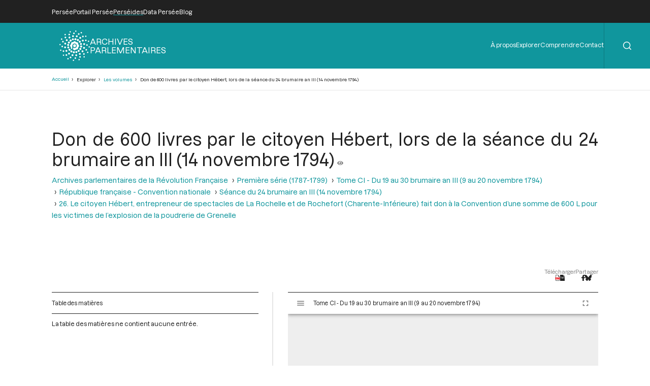

--- FILE ---
content_type: text/html; charset=UTF-8
request_url: https://archives-parlementaires.persee.fr/prt/923be44d-7724-40c0-a94b-db780c49ba00
body_size: 15691
content:
<!DOCTYPE html>
<html lang="fr" dir="ltr">
	<head>
		<meta charset="utf-8" />
<meta name="Generator" content="Drupal 10 (https://www.drupal.org)" />
<meta name="MobileOptimized" content="width" />
<meta name="HandheldFriendly" content="true" />
<meta name="viewport" content="width=device-width, initial-scale=1.0" />
<script type="application/ld+json">{
    "@context": "https:\/\/schema.org",
    "@type": "Article",
    "pageEnd": "203",
    "pageStart": "203",
    "author": [],
    "editor": [],
    "hasPart": [],
    "inLanguage": "Français",
    "isPartOf": {
        "@type": "Article",
        "url": "\/prt\/9e0dd06a-f2ff-41d7-a2ff-0f54b70e8e9e",
        "name": "26. Le citoyen Hébert, entrepreneur de spectacles de La Rochelle et de Rochefort (Charente-Inférieure) fait don à la Convention d’une somme de 600 L pour les victimes de l’explosion de la poudrerie de Grenelle"
    },
    "text": "SÉANCE DU 24 BRUMAIRE AN III (14 NOVEMBRE 1794) - N08 26-27 203 et d’anéantir nos plus cruels ennemis sur mer comme nous le faisons sur terre. Nous devons vous dire aussi que nous avons célébré aujourd’huy avec pompe les nombreuses victoires de la republique et l’évacuation entière de notre territoire par nos ennemis, une musique guerrière, des cantiques républicains, des cris de vive la république, vive la Convention nationale se sont fait entendre jusqu’aux nues. La fette a été terminée par des feux de joie et par des illuminations generales. Vive la republique une et indivisible! Vive la Convention nationale! Vivent les sociétés populaires ! et gloire a nos armées! Roubaud, agent national, Sénés, secrétaire général ainsi que les signatures de trois officiers municipaux et de trois notables et deux croix de personnes ne sachant signer. 26 Le citoyen Hébert, entrepreneur des spectacles de La Rochelle et de Rochefort [Charente-Inférieure], écrit à la Convention qu’il fait don d’une somme de 600 L pour les victimes de l’explosion de la poudrerie de Grenelle. La Convention en accepte le don, et en ordonne la mention honorable et l’insertion au bulletin (65). [Le citoyen Hébert au président de la Convention nationale, Rochefort le 4 brumaire an III\\ (66) Vivre libre ou mourir Citoyen président Les artistes des institutions dramatiques doivent trop à la révolution pour ne pas chercher à mériter ses bienfaits : entrepreneur des spectacles de la Rochelle et de Rocheffort, j’ai donné plusieurs représentations pour le soulagement des pauvres. J’y joins une somme de six cents livres pour les malheureuses victimes de la plaine de Grenelle. Propager l’esprit républicain par le choix des ouvrages patriotiques, partager avec les malheureux les faibles bénéfices de mon entreprise, prêcher les moeurs, suivre les loix, respecter la Convention, voila ma profession de foi. Salut et fraternité. Hébert. (65) P.-V., XLIX, 150. Bull., 25 brum. (suppl.). (66) C 323, 1380, p. 3. Mention marginale de la réception du don, signé Ducroisi. 27 Les administrateurs du district du Rocher-de-la-Liberté [ci-devant Saint-Lô], département de la Manche, adressent à la Convention cinq croix dites de Saint-Louis, avec les brevets remis par la municipalité de Torigni et l’invitent à maintenir le gouvernement révolutionnaire dans la pureté et la rigueur que réclament la justice et l’humanité. Mention honorable, insertion au bulletin (67). [Les administrateurs du district de Rocher-de-la-Liberté à la Convention nationale, le 1er brumaire an III] (68) Liberté, Égalité, Fraternité, Vertu. Citoyens Représentans Nous nous empressons de vous adresser cinq croix dites de St-Louis, avec les ci devant brevets qui viennent de nous être transmis par la municipalité de Torigni où les citoyens Gohier, Jumilly, Le Chartier, Le Chartier-Varignère, Regnaute, Laubric les avaient déposés. Ces futiles hochets de l’esclavage n’étaient pas fait pour des hommes libres, aussi nos bonnes loix en ont-elles fait justice. Continuez, Représentans fidèles et vertueux du peuple républicain, à consolider le salut de la patrie, par la morale et la sagesse de vos principes si énergiquement développés dans votre sublime adresse au peuple français. Partout elle a été reçüe avec satisfaction et réconnaissance; chacun exprime son attachement inviolable a la Convention et jure de lui rester fidèle. Tous ont applaudi à la chute de l’oppresseur de la fiance et de ses complices, tous demandent que vous restiez à votre poste jusqu’à la paix, que le gouvernement révolutionnaire soit maintenu dans la pureté de sa rigueur que réclame la justice en révérant la Sainte Humanité. Tous désirent l’instruction publique pour écarter et déraciner les préjugés de l’enfance et former l’homme à la sagesse et au bonheur. Enfin tous deffendront la République et ses fondateurs avec le même courage et la même intrépidité, qu’ils ont opposé aux brigands de la Vendée. Périssent les tyrans, vive la Convention. Heudeline, président, Denier, agent national, Ginfrey, secrétaire et 6 autres signatures. (67) P.-V., XLIX, 150. Bull., 25 brum. (suppl.). (68) C 324, pl. 1397, p. 9. ",
    "name": "Don de 600 livres par le citoyen Hébert, lors de la séance du 24 brumaire an III (14 novembre 1794)",
    "thumbnailUrl": "https:\/\/iiif.persee.fr\/b0e2cf11-597c-427d-8ac7-68bcc0acf13b\/43bb9908-3bfa-462d-82ac-566db6d6d911\/res\/thumbnail",
    "@id": "923be44d-7724-40c0-a94b-db780c49ba00"
}</script>
<script type="application/ld+json">{
    "@context": "https:\/\/schema.org",
    "@type": "PublicationIssue",
    "issueNumber": "101",
    "pageEnd": "0",
    "pageStart": "0",
    "author": [],
    "editor": [
        {
            "@type": "Person",
            "url": "\/prs\/de5d8975-f02c-4743-b44b-8af0208c779b",
            "name": "Françoise Brunel"
        },
        {
            "@type": "Person",
            "url": "\/prs\/10476534-91b5-4981-a9d2-7796550d15c0",
            "name": "Marie-Claude Baron"
        },
        {
            "@type": "Person",
            "url": "\/prs\/86c1603e-e64c-4fc9-820b-277265690cad",
            "name": "Corinne Gomez-Le Chevanton"
        }
    ],
    "hasPart": [
        {
            "@type": "Article",
            "url": "\/prt\/a2991193-9c37-4140-a721-bb1442e561cd",
            "name": "République française - Convention nationale"
        },
        {
            "@type": "Article",
            "url": "\/prt\/21b674e3-6406-4e09-a3c0-2d36a7e2ded1",
            "name": "Table chronologique du tome CI"
        },
        {
            "@type": "Article",
            "url": "\/prt\/bc1cd7ae-7589-49dc-8379-0d343e040c52",
            "name": "Index général du tome CI"
        }
    ],
    "inLanguage": "Français",
    "isPartOf": {
        "@type": "Collection",
        "url": "\/grp\/e2cade56-f64f-4f10-973d-3152b1a299b0",
        "name": "Première série (1787-1799) "
    },
    "name": "Tome CI - Du 19 au 30 brumaire an III (9 au 20 novembre 1794)",
    "thumbnailUrl": "https:\/\/iiif.persee.fr\/b0e2cf11-597c-427d-8ac7-68bcc0acf13b\/7a60e578-a7e3-4983-8eb9-8000d58324d3\/res\/thumbnail",
    "@id": "f4a8b315-184e-40dc-805a-5e47382c3741"
}</script>
<script type="application/ld+json">{
    "@context": "https:\/\/schema.org",
    "@type": "Collection",
    "author": [],
    "editor": [],
    "hasPart": [
        {
            "@type": "PublicationVolume",
            "url": "\/doc\/f05b6cb0-2663-4460-b657-fe6f5ea3c7dc",
            "name": "Tome XXVI - Du 12 mai au 5 juin 1791."
        },
        {
            "@type": "PublicationVolume",
            "url": "\/doc\/1b623e4b-839e-4959-8835-ea232fea178e",
            "name": "Tome XXVII - Du 6 juin au 5 juillet 1791"
        },
        {
            "@type": "PublicationVolume",
            "url": "\/doc\/8cad94a3-a91a-4f09-92cb-65e46c422660",
            "name": "Tome XCIX - Du 18 vendémiaire au 2 brumaire an III (9 au 23 octobre 1794)"
        },
        {
            "@type": "PublicationVolume",
            "url": "\/doc\/b406191f-53a6-48d6-88ff-682155a31afc",
            "name": "Tome XXIV - Du 10 mars 1791 au 12 avril 1791"
        },
        {
            "@type": "PublicationVolume",
            "url": "\/doc\/40b6c3bf-44db-4c4f-8c06-7c9791982fd2",
            "name": "Tome XCVIII - Du 3 vendémiaire au 17 vendémiaire an III (24 septembre au 8 octobre 1794)"
        },
        {
            "@type": "PublicationVolume",
            "url": "\/doc\/cad57d79-1084-4575-9363-f56f02114a3a",
            "name": "Tome XXV - Du 13 avril 1791 au 11 mai 1791"
        },
        {
            "@type": "PublicationVolume",
            "url": "\/doc\/feb50e85-5e96-4d09-b8a1-9054dc1ec179",
            "name": "Table alphabétique et analytique des séances de la Convention Nationale du 11 août 1793 au 4 janvier 1794."
        },
        {
            "@type": "PublicationVolume",
            "url": "\/doc\/8201d0c4-746b-4fd0-b06a-8fb87efbfa15",
            "name": "Tome XXII - Du 3 janvier au 5 février 1791"
        },
        {
            "@type": "PublicationVolume",
            "url": "\/doc\/d26a8915-1b6f-4fbd-83a3-e78a7d8f2eae",
            "name": "Tome XXIII - Du 6 février 1791 au 9 mars 1791"
        },
        {
            "@type": "PublicationVolume",
            "url": "\/doc\/cce674c9-6436-407d-ac12-41b7d6ed9f98",
            "name": "Tome XX - Du 23 octobre au 26 novembre 1790"
        },
        {
            "@type": "PublicationVolume",
            "url": "\/doc\/85473df1-325b-442d-8f3a-74bcf9832102",
            "name": "Tome XXI - Du 26 novembre 1790 au 2 janvier 1791"
        },
        {
            "@type": "PublicationVolume",
            "url": "\/doc\/f37622ff-0040-4f5a-a29a-a42f1e69a85b",
            "name": "Tome XCIII - Du 21 messidor au 12 thermidor an II (9 juillet au 30 juillet 1794)"
        },
        {
            "@type": "PublicationVolume",
            "url": "\/doc\/5bc4e6d3-b2b1-4a9a-b7b2-69541a88cc21",
            "name": "Tome XCII - Du 1er messidor au 20 messidor An II (19 juin au 8 juillet 1794)"
        },
        {
            "@type": "PublicationVolume",
            "url": "\/doc\/f0a82fc6-3166-4bf6-85a7-810dc87a17bc",
            "name": "Tome XCI - Du 7 prairial au 30 prairial an II (26 mai au 18 juin 1794)"
        },
        {
            "@type": "PublicationVolume",
            "url": "\/doc\/8a9e7f27-a845-46d0-a283-d31af6277e3d",
            "name": "Tome XC - Du 14 floréal au 6 prairial An II (3 mai au 25 mai 1794)"
        },
        {
            "@type": "PublicationVolume",
            "url": "\/doc\/f1d1ce3a-9b4b-48f5-900e-f551dd5f44f8",
            "name": "Tome XCVII - Du 23 fructidor an II au 2 vendémiaire an III (9 au 23 septembre 1794)"
        },
        {
            "@type": "PublicationVolume",
            "url": "\/doc\/c7f10ebf-f109-4b33-8947-59d2a84e7844",
            "name": "Tome XCVI - Du 10 fructidor au 22 fructidor an II (27 août au 8 septembre 1794)"
        },
        {
            "@type": "PublicationVolume",
            "url": "\/doc\/0bd96bb8-2c0f-4b53-8e39-6b136c0e6ec8",
            "name": "Tome XCV - Du 26 thermidor au 9 fructidor an II (13 au 26 août 1794)"
        },
        {
            "@type": "PublicationVolume",
            "url": "\/doc\/514c29e3-8a88-4d8e-93d3-c6225ece9e9a",
            "name": "Tome XXVIII - Du 6 juillet au 28 juillet 1791."
        },
        {
            "@type": "PublicationVolume",
            "url": "\/doc\/85d39319-c2db-4a3d-8ce3-4251dac0dc9e",
            "name": "Tome XCIV - Du 13 thermidor au 25 thermidor an II (31 juillet au 12 août 1794)"
        },
        {
            "@type": "PublicationVolume",
            "url": "\/doc\/e7f877d3-32ae-43c2-bd18-1981fce886ef",
            "name": "Tome XXIX - Du 29 juillet au 27 août 1791."
        },
        {
            "@type": "PublicationVolume",
            "url": "\/doc\/eba55ff1-eb11-4545-8d43-d017906149b5",
            "name": "Tome LXXXVIII - Du 13 au 28 germinal an II (2 au 17 avril 1794)"
        },
        {
            "@type": "PublicationVolume",
            "url": "\/doc\/b86594db-850a-4ada-9d90-7f44f03a4a55",
            "name": "Tome XIII - Du 14 avril au 21 avril 1790."
        },
        {
            "@type": "PublicationVolume",
            "url": "\/doc\/bd24a548-148d-493f-a4ed-4de8fe6fcbc8",
            "name": "Tome LXXXIX - Du 29 germinal au 13 floréal an II (18 avril au 2 mai 1794)"
        },
        {
            "@type": "PublicationVolume",
            "url": "\/doc\/0753e581-1902-46c5-b67d-5a55e95ac0e1",
            "name": "Tome XII - Du 2 mars au 14 avril 1790"
        },
        {
            "@type": "PublicationVolume",
            "url": "\/doc\/a8ac16ec-91fc-4bcc-9f1e-be6b942b8399",
            "name": "Tome XI - Du 24 décembre 1789 au 1er mars 1790"
        },
        {
            "@type": "PublicationVolume",
            "url": "\/doc\/ced82648-f05a-4eb5-a87b-521e6028d1be",
            "name": "Tome X - Du 12 novembre au 24 décembre 1789"
        },
        {
            "@type": "PublicationVolume",
            "url": "\/doc\/9bc3d419-2607-4ec0-9fb6-c238b3be1592",
            "name": "Tome XVII - Du 9 juillet au 12 aout 1790"
        },
        {
            "@type": "PublicationVolume",
            "url": "\/doc\/8fdccad6-60d4-436a-a328-f8f821d22158",
            "name": "Tome XVI - Du 31 mai au 8 juillet 1790"
        },
        {
            "@type": "PublicationVolume",
            "url": "\/doc\/e53dec50-beca-46b9-9ddb-8f34eb1eccf8",
            "name": "Tome XV - Du 21 avril au 30 mai 1790"
        },
        {
            "@type": "PublicationVolume",
            "url": "\/doc\/36be04f9-5b6a-4339-908d-0b53ee3299db",
            "name": "Tome XIV - Du 21 avril 1790"
        },
        {
            "@type": "PublicationVolume",
            "url": "\/doc\/f4a8b315-184e-40dc-805a-5e47382c3741",
            "name": "Tome CI - Du 19 au 30 brumaire an III (9 au 20 novembre 1794)"
        },
        {
            "@type": "PublicationVolume",
            "url": "\/doc\/deff766b-e2ec-423b-8e2d-12e38e836027",
            "name": "Tome LXXX - Du 4 Frimaire au 15 Frimaire an II (24 novembre au 5 Décembre 1793)"
        },
        {
            "@type": "PublicationVolume",
            "url": "\/doc\/6c51b772-c6ec-4aee-bb9f-288c31540ffa",
            "name": "Tome C - Du 3 au 18 brumaire an III (24 octobre au 8 novembre 1794)"
        },
        {
            "@type": "PublicationVolume",
            "url": "\/doc\/bcfb5053-c42f-4c52-a338-f3503bf7385b",
            "name": "Tome LXXXI - Du 16 frimaire au 29 frimaire an II (6 décembre au 19 décembre 1793)"
        },
        {
            "@type": "PublicationVolume",
            "url": "\/doc\/fdf849fc-c614-4e7a-b977-c97697ce511c",
            "name": "Tome LXXXII - Du 30 frimaire au 15 nivôse an II (20 Décembre 1793 au 4 Janvier 1794)"
        },
        {
            "@type": "PublicationVolume",
            "url": "\/doc\/6f80b006-e203-473b-917b-25c2aaba59d9",
            "name": "Tome XIX - Du 16 septembre au 23 octobre 1790"
        },
        {
            "@type": "PublicationVolume",
            "url": "\/doc\/353598bc-e07b-4fbc-96b9-d188fc31c6c3",
            "name": "Tome CII - Du 1er au 12 frimaire an III (21 novembre au 2 décembre 1794)"
        },
        {
            "@type": "PublicationVolume",
            "url": "\/doc\/d3944ed5-671e-4a4c-b964-3404a6ab9de2",
            "name": "Tome LXXXIII - Du 16 nivôse au 8 pluviôse An II (5 au 27 janvier 1794)"
        },
        {
            "@type": "PublicationVolume",
            "url": "\/doc\/363ffcd1-dbc6-437f-bef2-3634f6dc706f",
            "name": "Tome XVIII - Du 12 aout au 15 septembre 1790"
        },
        {
            "@type": "PublicationVolume",
            "url": "\/doc\/ae487d6c-9b4a-4d68-9f3e-4640bd6f9234",
            "name": "Tome LXXXIV - Du 9 au 25 pluviôse An II (28 janvier au 13 février 1794)"
        },
        {
            "@type": "PublicationVolume",
            "url": "\/doc\/ba94b825-e3c0-4e21-8f82-33d949d61fc7",
            "name": "Tome LXXXV - Du 26 pluviôse au 12 ventôse an II (14 février au 2 mars 1794)"
        },
        {
            "@type": "PublicationVolume",
            "url": "\/doc\/6ea7523a-8d12-44a5-aa88-a1929d996cfc",
            "name": "Tome LXXXVI - Du 13 au 30 ventôse an II (3 au 20 mars 1794)"
        },
        {
            "@type": "PublicationVolume",
            "url": "\/doc\/31eb2316-21c4-4506-b3cf-4eba41baccfe",
            "name": "Tome LXXXVII - Du 1er au 12 germinal An II (21 mars au 1er avril 1794)"
        },
        {
            "@type": "PublicationVolume",
            "url": "\/doc\/376a5dee-9c6e-4578-b13d-7f33e6745cfc",
            "name": "Tome LXXV - Du 23 septembre 1793 au 3 octobre 1793"
        },
        {
            "@type": "PublicationVolume",
            "url": "\/doc\/078210dd-8955-4455-8423-d4fef445d0c3",
            "name": "Tome LXXVII - Du 28e jour du Premier Mois de l’An II au 7 Brumaire an II (19 au 28 Octobre 1793)"
        },
        {
            "@type": "PublicationVolume",
            "url": "\/doc\/757195c2-6c2b-49ae-a404-563a8313b082",
            "name": "Tome LXXVI - Du 4 octobre 1793 au 27e jour du Premier Mois de l\u0027An II (Vendredi 18 Octobre 1793)"
        },
        {
            "@type": "PublicationVolume",
            "url": "\/doc\/66d69299-8154-4ed0-bef7-5dc99854fb30",
            "name": "Tome LXXIX - Du 21 brumaire au 3 frimaire an II (11 au 23 novembre 1793)"
        },
        {
            "@type": "PublicationVolume",
            "url": "\/doc\/3fc29820-5a05-4ed7-909d-2dac5471694a",
            "name": "Tome LXXVIII - Du 8 au 20 brumaire an II (29 octobre au 10 novembre 1793)"
        },
        {
            "@type": "PublicationVolume",
            "url": "\/doc\/2c452421-3302-4236-86a5-32f84f9bef95",
            "name": "Tome I - Etats généraux ; Cahiers des sénéchaussées et bailliages"
        },
        {
            "@type": "PublicationVolume",
            "url": "\/doc\/bc09342d-e905-4035-b5b2-2ffae5f5a596",
            "name": "Tome II - Etats généraux ; Cahiers des sénéchaussées et bailliages"
        },
        {
            "@type": "PublicationVolume",
            "url": "\/doc\/19195f79-b78b-4186-8116-9710dcc185b1",
            "name": "Tome III - Etats généraux ; Cahiers des sénéchaussées et bailliages"
        },
        {
            "@type": "PublicationVolume",
            "url": "\/doc\/b9da1f60-991b-4f4c-8fd7-726f7680ce50",
            "name": "Tome IV - Etats généraux ; Cahiers des sénéchaussées et bailliages"
        },
        {
            "@type": "PublicationVolume",
            "url": "\/doc\/846315dd-357a-4817-ab72-4c057355ef69",
            "name": "Tome V - Etats généraux ; Cahiers des sénéchaussées et bailliages"
        },
        {
            "@type": "PublicationVolume",
            "url": "\/doc\/d4c291b0-e5ec-4cd3-a804-8cc7e6c43fb3",
            "name": "Tome VI - Etats généraux ; Cahiers des sénéchaussées et bailliages"
        },
        {
            "@type": "PublicationVolume",
            "url": "\/doc\/8c1cb732-4012-43ab-9571-e4536421820b",
            "name": "Tome VII - Table des cahiers des Etats généraux"
        },
        {
            "@type": "PublicationVolume",
            "url": "\/doc\/43a97ddd-0162-4999-8265-467fea165028",
            "name": "Tome XXXI - Du 17 au 30 septembre 1791"
        },
        {
            "@type": "PublicationVolume",
            "url": "\/doc\/743e3cc4-2a21-4625-b494-c4324f932ff0",
            "name": "Tome VIII - Du 5 mai 1789 au 15 septembre 1789"
        },
        {
            "@type": "PublicationVolume",
            "url": "\/doc\/bf76fbe8-ebcd-4bae-8d18-45de44074cc4",
            "name": "Tome XXX - Du 28 août au 17 septembre 1791"
        },
        {
            "@type": "PublicationVolume",
            "url": "\/doc\/3a964d0c-92c0-4773-a1e2-4d8599718b9c",
            "name": "Tome IX - Du 16 septembre au 11 novembre 1789"
        },
        {
            "@type": "PublicationVolume",
            "url": "\/doc\/55805446-1ddd-4058-8ffb-6749ba010781",
            "name": "Tome XXXIII - Tables générales alphabétiques de l\u0027Assemblée nationale constituante"
        },
        {
            "@type": "PublicationVolume",
            "url": "\/doc\/40443075-aebf-4fa3-ac73-170467751a66",
            "name": "Tome XXXII - 30 septembre 1791"
        }
    ],
    "inLanguage": "Français",
    "isPartOf": {
        "@type": "Collection",
        "url": "\/grp\/b27872bc-3795-4426-ad25-aa9189fbd773",
        "name": "Archives parlementaires de la Révolution Française"
    },
    "name": "Première série (1787-1799) ",
    "thumbnailUrl": "https:\/\/iiif.persee.fr\/b0e2cf11-597c-427d-8ac7-68bcc0acf13b\/e7e8ef16-facd-4e8f-b078-e07e4a08dce2\/res\/thumbnail",
    "@id": "e2cade56-f64f-4f10-973d-3152b1a299b0"
}</script>
<script type="application/ld+json">{
    "@context": "https:\/\/schema.org",
    "@type": "Collection",
    "author": [],
    "editor": [],
    "hasPart": [
        {
            "@type": "Collection",
            "url": "\/grp\/e2cade56-f64f-4f10-973d-3152b1a299b0",
            "name": "Première série (1787-1799) "
        }
    ],
    "inLanguage": "Français",
    "name": "Archives parlementaires de la Révolution Française",
    "thumbnailUrl": "https:\/\/iiif.persee.fr",
    "@id": "b27872bc-3795-4426-ad25-aa9189fbd773"
}</script>
<link rel="alternate" hreflang="fr" href="https://archives-parlementaires.persee.fr/prt/923be44d-7724-40c0-a94b-db780c49ba00" />
<link rel="canonical" href="https://archives-parlementaires.persee.fr/prt/923be44d-7724-40c0-a94b-db780c49ba00" />
<link rel="shortlink" href="https://archives-parlementaires.persee.fr/node/58065" />

		<link rel="stylesheet" media="all" href="/sites/default/files/css/css_awBXS2d9MDbaVkL6qTmj8CYpxGkSVwYokAi437SS9h8.css?delta=0&amp;language=fr&amp;theme=perseide_light&amp;include=eJwrSC0qTs1MSY3PyUzPKNFPz8lPSszRLS6pzMnMS9cpriwuSc3VT0osTtUpy0wtL9YHk3q5-SmlOakA1QgXpg" />
<link rel="stylesheet" media="all" href="/sites/default/files/css/css_mEaQZzTLrmgJmT8L7hKCJYYB4tyjcBLmSKXZJzZEdn8.css?delta=1&amp;language=fr&amp;theme=perseide_light&amp;include=eJwrSC0qTs1MSY3PyUzPKNFPz8lPSszRLS6pzMnMS9cpriwuSc3VT0osTtUpy0wtL9YHk3q5-SmlOakA1QgXpg" />

		<script src="/core/assets/vendor/jquery/jquery.min.js?v=3.7.1"></script>
<script src="/themes/custom/perseide_light/assets/js/lightbox-2.11.3.min.js?v=1"></script>
<script src="/themes/custom/perseide_light/assets/js/mirador-3.4.3.min.js?v=1"></script>
<script src="/themes/custom/perseide_light/js/perseide_light.js?v=1"></script>
<script src="/themes/custom/perseide_light/js/perseide_light_specific.js?v=1"></script>

		<meta name="theme-color" content="hsl(183, 81%, 34%)">
					<script>
				var _paq = window._paq = window._paq || [];
				/* tracker methods like "setCustomDimension" should be called before "trackPageView" */
				_paq.push(['trackPageView']);
				_paq.push(['enableLinkTracking']);
				(function() {
					var u="//archives-parlementaires.persee.fr/sites/default/matomo/";
					_paq.push(['setTrackerUrl', u+'matomo.php']);
					_paq.push(['setSiteId', "9"]);
					var d=document, g=d.createElement('script'), s=d.getElementsByTagName('script')[0];
					g.async=true; g.src=u+'matomo.js'; s.parentNode.insertBefore(g,s);
				})();
			</script>
				<style>
			:root {
				--perseide-main-color: hsl(183, 81%, 34%);
				--perseide-light-color: hsl(183, 40%, 93%);
				--perseide-text-color: hsl(0,0%,100%);
				--perseide-mirador-hovered-color: hsl(183, 81%, 34%, 20%);
				--perseide-mirador-selected-color: hsl(183, 81%, 34%, 50%);
				--perseide-mirador-search-default-color: hsl(183,81%, 55% ,50%);
				--perseide-mirador-search-selected-color: hsl(183,81%, 25% ,50%);
			}
		</style>
		<link rel="icon" href="/themes/custom/perseide_light/favicon.svg">
		<title>Don de 600 livres par le citoyen Hébert, lors de la séance du 24 brumaire an III (14 novembre 1794) | ARCPA</title>
	</head>
	<body>
		<div hidden>
			<svg id="icon-angle-down" viewBox="0.87 151.95 446.15 242.3" xmlns="http://www.w3.org/2000/svg">
				<path fill="currentcolor" d="M443.5 162.6l-7.1-7.1c-4.7-4.7-12.3-4.7-17 0L224 351 28.5 155.5c-4.7-4.7-12.3-4.7-17 0l-7.1 7.1c-4.7 4.7-4.7 12.3 0 17l211 211.1c4.7 4.7 12.3 4.7 17 0l211-211.1c4.8-4.7 4.8-12.3.1-17z"/>
			</svg>
			<svg id="icon-angle-right" viewBox="0.87 151.95 446.15 242.3" xmlns="http://www.w3.org/2000/svg" transform="rotate(-90)">
				<use href="#icon-angle-down"/>
			</svg>
			<svg id="icon-arrow-down" viewBox="2.55 32 442.9 448.03" xmlns="http://www.w3.org/2000/svg">
				<path fill="currentcolor" d="M441.9 250.1l-19.8-19.8c-4.7-4.7-12.3-4.7-17 0L250 385.4V44c0-6.6-5.4-12-12-12h-28c-6.6 0-12 5.4-12 12v341.4L42.9 230.3c-4.7-4.7-12.3-4.7-17 0L6.1 250.1c-4.7 4.7-4.7 12.3 0 17l209.4 209.4c4.7 4.7 12.3 4.7 17 0l209.4-209.4c4.7-4.7 4.7-12.3 0-17z"/>
			</svg>
			<svg id="icon-arrow-right" viewBox="2.55 32 442.9 448.03" xmlns="http://www.w3.org/2000/svg" transform="rotate(-90)">
				<use href="#icon-arrow-down"/>
			</svg>
			<svg id="icon-eye" viewBox="0 64 576 384" xmlns="http://www.w3.org/2000/svg">
				<path fill="currentcolor" d="M572.52 241.4C518.29 135.59 410.93 64 288 64S57.68 135.64 3.48 241.41a32.35 32.35 0 0 0 0 29.19C57.71 376.41 165.07 448 288 448s230.32-71.64 284.52-177.41a32.35 32.35 0 0 0 0-29.19zM288 400a144 144 0 1 1 144-144 143.93 143.93 0 0 1-144 144zm0-240a95.31 95.31 0 0 0-25.31 3.79 47.85 47.85 0 0 1-66.9 66.9A95.78 95.78 0 1 0 288 160z"/>
			</svg>
			<svg id="icon-filter" viewBox="0 0 512.02 512.02" xmlns="http://www.w3.org/2000/svg">
				<path fill="currentcolor" d="M487.976 0H24.028C2.71 0-8.047 25.866 7.058 40.971L192 225.941V432c0 7.831 3.821 15.17 10.237 19.662l80 55.98C298.02 518.69 320 507.493 320 487.98V225.941l184.947-184.97C520.021 25.896 509.338 0 487.976 0z"/>
			</svg>
			<svg id="icon-first" viewbox="-0.2 -0.03 500.38 470.05" xmlns="http://www.w3.org/2000/svg">
				<path fill="currentcolor" d="M305.45,429.55l17.67-17.67a10.71,10.71,0,0,0,0-15.16L184.61,258.21H489.46a10.71,10.71,0,0,0,10.72-10.71v-25a10.71,10.71,0,0,0-10.72-10.71H184.61L323.12,73.28a10.71,10.71,0,0,0,0-15.16L305.45,40.45a10.71,10.71,0,0,0-15.16,0l-187,187a10.71,10.71,0,0,0,0,15.16l187,187A10.71,10.71,0,0,0,305.45,429.55Z"/>
				<path fill="currentcolor" d="M-.18,10.71V459.29A10.72,10.72,0,0,0,10.54,470h25a10.72,10.72,0,0,0,10.71-10.71V10.71A10.72,10.72,0,0,0,35.54,0h-25A10.72,10.72,0,0,0-.18,10.71Z"/>
			</svg>
			<svg id="icon-last" viewbox="-0.2 -0.03 500.38 470.05" xmlns="http://www.w3.org/2000/svg" transform="rotate(180)">
				<use href="#icon-first"/>
			</svg>
			<svg id="icon-menu" viewBox="0 0 100 100" xmlns="http://www.w3.org/2000/svg">
				<path fill="currentcolor" d="M 0 15 h 100 v 8 h -100 Z"/>
				<path fill="currentcolor" d="M 0 46 h 100 v 8 h -100 Z"/>
				<path fill="currentcolor" d="M 0 75 h 100 v 8 h -100 Z"/>
			</svg>
			<svg id="icon-next" viewbox="-0.2 -0.03 500.38 470.05" xmlns="http://www.w3.org/2000/svg" transform="rotate(180)">
				<use href="#icon-previous"/>
			</svg>
			<svg id="icon-pdf" viewBox="0 0 334.371 380.563" xmlns="http://www.w3.org/2000/svg">
				<polygon fill="#FFFFFF" points="51.791,356.646 51.791,23.99 204.497,23.99 282.646,102.066 282.646,356.646"/>
				<path fill="currentcolor" d="M201.186,31.99l73.46,73.393v243.264H59.791V31.99H201.186 M207.809,15.99H43.791v348.657h246.854V98.75L207.809,15.99 L207.809,15.99z"/>
				<polygon fill="#FFFFFF" points="51.791,356.646 51.791,23.99 204.497,23.99 206.309,25.8 206.309,100.327 280.904,100.327 282.646,102.066 282.646,356.646"/>
				<path fill="currentcolor" d="M198.309,31.99v60.337v16h16h60.337v240.32H59.791V31.99H198.309 M207.809,15.99H43.791v348.657h246.854V98.75 l-6.43-6.424h-69.907V22.484L207.809,15.99L207.809,15.99z"/>
				<polygon fill="#FFFFFF" points="219.643,87.75 219.643,48.667 258.309,86.38 258.309,87.75"/>
				<path fill="currentcolor" d="M227.643,67.646l12.41,12.104h-12.41V67.646 M222.641,40.417h-10.998V95.75h54.666V83.008L222.641,40.417L222.641,40.417z"/>
				<polygon fill="#ED1C24" points="22.544,284.49 22.544,167.682 37.291,152.935 37.291,171.489 297.146,171.489 297.146,152.935 311.893,167.682 311.893,284.49"/>
				<path fill="#ED1C24" d="M303.646,168.627l1.747,1.747V277.99H29.044V170.374l1.747-1.747v9.362h13h246.854h13V168.627 M290.646,137.242v27.747H43.791v-27.747l-27.747,27.747V290.99h302.349V164.989L290.646,137.242L290.646,137.242z"/>
				<rect x="52.096" y="189.324" fill="none" width="232.826" height="87.834"/>
				<text transform="matrix(1 0 0 1 52.0957 271.6621)" fill="#FFFFFF" font-family="'Arial-BoldMT'" font-size="115">PDF</text>
			</svg>
			<svg id="icon-plus" viewBox="0 64 384 384" xmlns="http://www.w3.org/2000/svg">
				<path fill="currentcolor" d="M376 232H216V72c0-4.42-3.58-8-8-8h-32c-4.42 0-8 3.58-8 8v160H8c-4.42 0-8 3.58-8 8v32c0 4.42 3.58 8 8 8h160v160c0 4.42 3.58 8 8 8h32c4.42 0 8-3.58 8-8V280h160c4.42 0 8-3.58 8-8v-32c0-4.42-3.58-8-8-8z"/>
			</svg>
			<svg id="icon-previous" viewbox="-0.2 -0.03 500.38 470.05" xmlns="http://www.w3.org/2000/svg">
				<path fill="currentcolor" d="M305.45,429.55l17.67-17.67a10.71,10.71,0,0,0,0-15.16L184.61,258.21H489.46a10.71,10.71,0,0,0,10.72-10.71v-25a10.71,10.71,0,0,0-10.72-10.71H184.61L323.12,73.28a10.71,10.71,0,0,0,0-15.16L305.45,40.45a10.71,10.71,0,0,0-15.16,0l-187,187a10.71,10.71,0,0,0,0,15.16l187,187A10.71,10.71,0,0,0,305.45,429.55Z"/>
			</svg>
			<svg id="icon-search" viewBox="-0.07 -0.07 22.1 22.1" xmlns="http://www.w3.org/2000/svg">
				<path fill="currentcolor" d="M21.71,20.29l-4.16-4.16a9.91,9.91,0,1,0-1.42,1.42l4.16,4.16a1,1,0,0,0,1.42,0A1,1,0,0,0,21.71,20.29ZM2,9.89a7.89,7.89,0,1,1,13.48,5.56h0v0A7.88,7.88,0,0,1,2,9.89Z"/>
			</svg>
			<svg id="icon-text" viewBox="12.25 0 66.1 90.63" xmlns="http://www.w3.org/2000/svg">
				<path fill="currentcolor" d="M58.596,0H12.255v90.604h66.094v-63.73L54.868,10.66L58.596,0z M35.35,38.153h-6.011v17.835h-4.998V38.153h-5.913v-4.181 H35.35V38.153z M57.132,33.972h16.922v4.181h-6.012v17.835h-4.997V38.153h-5.913V33.972z M55.6,33.972l-6.206,10.747l6.533,11.269 h-5.75l-1.993-3.984c-0.815-1.536-1.339-2.68-1.959-3.951H46.16c-0.458,1.271-1.014,2.416-1.699,3.951l-1.829,3.984h-5.684 l6.369-11.139l-6.141-10.877h5.717l1.928,4.017c0.652,1.34,1.143,2.418,1.665,3.66h0.065c0.522-1.404,0.946-2.385,1.503-3.66 l1.861-4.017H55.6z"/>
				<polygon fill="currentcolor" points="63.235,0.097 60.216,8.734 78.348,21.254"/>
			</svg>
			<svg id="icon-times" viewBox="0 0 100 100" xmlns="http://www.w3.org/2000/svg">
				<path fill="currentcolor" d="M 0 8 L 8 0 L 100 92 L 92 100 Z"/>
				<path fill="currentcolor" d="M 92 0 L 100 8 L 8 100 L 0 92 Z"/>
			</svg>
			<svg id="logo-bluesky" viewBox="0 1.33 24 21.37" xmlns="http://www.w3.org/2000/svg">
				<path fill="currentColor" d="M12 10.8c-1.087-2.114-4.046-6.053-6.798-7.995C2.566.944 1.561 1.266.902 1.565C.139 1.908 0 3.08 0 3.768c0 .69.378 5.65.624 6.479c.815 2.736 3.713 3.66 6.383 3.364c.136-.02.275-.039.415-.056c-.138.022-.276.04-.415.056c-3.912.58-7.387 2.005-2.83 7.078c5.013 5.19 6.87-1.113 7.823-4.308c.953 3.195 2.05 9.271 7.733 4.308c4.267-4.308 1.172-6.498-2.74-7.078a8.741 8.741 0 0 1-.415-.056c.14.017.279.036.415.056c2.67.297 5.568-.628 6.383-3.364c.246-.828.624-5.79.624-6.478c0-.69-.139-1.861-.902-2.206c-.659-.298-1.664-.62-4.3 1.24C16.046 4.748 13.087 8.687 12 10.8"/>
			</svg>
			<svg id="logo-facebook" viewBox="22.87 0 274.27 512" xmlns="http://www.w3.org/2000/svg">
				<path fill="currentcolor" d="M279.14 288l14.22-92.66h-88.91v-60.13c0-25.35 12.42-50.06 52.24-50.06h40.42V6.26S260.43 0 225.36 0c-73.22 0-121.08 44.38-121.08 124.72v70.62H22.89V288h81.39v224h100.17V288z"/>
			</svg>
			<svg id="logo-perseide" viewBox="0.12 -0.03 79.92 80.05" xmlns="http://www.w3.org/2000/svg">
				<path fill="currentcolor" d="M29.9,3a1.71,1.71,0,0,1-3.27,1,1.76,1.76,0,0,1,1.13-2.13A1.66,1.66,0,0,1,29.9,3Zm-2,7.11A2.07,2.07,0,1,1,25.35,8.7,2.09,2.09,0,0,1,27.91,10.12Zm.85,7.68a2.38,2.38,0,1,1-3-1.56A2.29,2.29,0,0,1,28.76,17.8Zm3.41,7.83a2.74,2.74,0,1,1-3.41-1.85A2.91,2.91,0,0,1,32.17,25.63ZM29.9,3a1.71,1.71,0,0,1-3.27,1,1.76,1.76,0,0,1,1.13-2.13A1.66,1.66,0,0,1,29.9,3Zm-2,7.11A2.07,2.07,0,1,1,25.35,8.7,2.09,2.09,0,0,1,27.91,10.12Zm.85,7.68a2.38,2.38,0,1,1-3-1.56A2.29,2.29,0,0,1,28.76,17.8Zm-22,3.28A1.78,1.78,0,0,1,5,24.21a1.82,1.82,0,0,1-.71-2.42A1.7,1.7,0,0,1,6.71,21.08Zm3.55,6.4a2.1,2.1,0,1,1-2.84.85A2.11,2.11,0,0,1,10.26,27.48Zm6.12,4.84a2.42,2.42,0,1,1-2.28,4.27,2.52,2.52,0,0,1-1-3.28A2.3,2.3,0,0,1,16.38,32.32Zm7.83,3.27a2.64,2.64,0,0,1-2.42,4.69,2.76,2.76,0,0,1-1.14-3.55A2.64,2.64,0,0,1,24.21,35.59ZM3,50.24a1.77,1.77,0,0,1,2.13,1.14A1.78,1.78,0,0,1,4,53.52a1.77,1.77,0,0,1-2.13-1.14A1.56,1.56,0,0,1,3,50.24Zm7.11,2A2.07,2.07,0,1,1,8.7,54.8,2,2,0,0,1,10.12,52.24Zm7.68-1a2.38,2.38,0,1,1-1.56,3A2.34,2.34,0,0,1,17.8,51.24Zm8-3.13a2.61,2.61,0,1,1-1.71,3.27A2.46,2.46,0,0,1,25.77,48.11ZM21.08,73.44a1.78,1.78,0,0,1,3.13,1.7,1.83,1.83,0,0,1-2.42.72A1.73,1.73,0,0,1,21.08,73.44Zm6.4-3.7a2.1,2.1,0,1,1,.85,2.84A2.11,2.11,0,0,1,27.48,69.74Zm4.84-6.12a2.42,2.42,0,1,1,1,3.27A2.27,2.27,0,0,1,32.32,63.62Zm3.27-7.68a2.64,2.64,0,1,1,1.14,3.55A2.63,2.63,0,0,1,35.59,55.94ZM50.24,77a1.71,1.71,0,0,1,3.28-1,1.71,1.71,0,0,1-1.14,2.13A1.49,1.49,0,0,1,50.24,77Zm2-7a2.07,2.07,0,1,1,2.56,1.42A2.14,2.14,0,0,1,52.24,70Zm-1-7.82a2.46,2.46,0,0,1,4.7-1.43,2.3,2.3,0,0,1-1.57,3A2.44,2.44,0,0,1,51.24,62.2Zm-3.13-7.83a2.61,2.61,0,1,1,3.27,1.71A2.56,2.56,0,0,1,48.11,54.37Zm25.33,4.7a1.78,1.78,0,1,1,2.42-.72A1.87,1.87,0,0,1,73.44,59.07Zm-3.7-6.41a2.1,2.1,0,1,1,2.84-.85A2.24,2.24,0,0,1,69.74,52.66Zm-6.12-4.83a2.42,2.42,0,1,1,2.28-4.27,2.42,2.42,0,0,1-2.28,4.27Zm-7.68-3.42a2.64,2.64,0,1,1,3.55-1.14A2.54,2.54,0,0,1,55.94,44.41ZM77,29.9a1.71,1.71,0,1,1-1-3.27,1.7,1.7,0,0,1,2.13,1.13A1.57,1.57,0,0,1,77,29.9Zm-7-2a2.07,2.07,0,1,1,1.43-2.57A2.24,2.24,0,0,1,70,27.91Zm-7.82.85a2.38,2.38,0,1,1,1.56-3A2.28,2.28,0,0,1,62.2,28.76Zm-7.83,3.13a2.61,2.61,0,1,1,1.71-3.27A2.56,2.56,0,0,1,54.37,31.89ZM51.1,38.43a7.65,7.65,0,0,1-1.85-4.69A2.67,2.67,0,0,0,46.69,31a7,7,0,0,1-4.56-2,2.72,2.72,0,0,0-3.84-.14,7.65,7.65,0,0,1-4.69,1.85,2.68,2.68,0,0,0-2.71,2.56,7,7,0,0,1-2,4.56,2.7,2.7,0,0,0-.14,3.84,7.65,7.65,0,0,1,1.85,4.69,2.68,2.68,0,0,0,2.56,2.71,1.3,1.3,0,0,1,.71.14V40.14a6,6,0,1,1,6,6,5.57,5.57,0,0,1-3.7-1.28V50.1a6.21,6.21,0,0,1,1.56,1.14,2.71,2.71,0,0,0,3.85.14,7.7,7.7,0,0,1,4.69-1.85A2.67,2.67,0,0,0,49,47a7,7,0,0,1,2-4.55C52.09,41.14,52.24,39.43,51.1,38.43Zm8-31.72a1.84,1.84,0,0,1-2.42.71,1.78,1.78,0,1,1,2.42-.71Zm-6.41,3.55a2.1,2.1,0,1,1-.85-2.84A2.24,2.24,0,0,1,52.66,10.26Zm-4.83,6.12a2.42,2.42,0,1,1-4.27-2.28,2.46,2.46,0,0,1,3.27-1A2.55,2.55,0,0,1,47.83,16.38Zm-3.42,7.83a2.77,2.77,0,0,1-3.56,1.13,2.58,2.58,0,0,1-1-3.55,2.77,2.77,0,0,1,3.56-1.14A2.59,2.59,0,0,1,44.41,24.21ZM16.52,9.69a1.65,1.65,0,0,1-.28,2.42A1.64,1.64,0,0,1,13.82,12,1.8,1.8,0,0,1,14,9.41,2,2,0,0,1,16.52,9.69ZM17.38,17a2.12,2.12,0,1,1-3.28,2.7A2.12,2.12,0,0,1,17.38,17Zm3.84,6.83a2.42,2.42,0,1,1-3.42-.28A2.45,2.45,0,0,1,21.22,23.78Zm5.83,6.12a2.63,2.63,0,1,1-3.7-.43A2.69,2.69,0,0,1,27.05,29.9ZM1.87,35.3a1.72,1.72,0,0,1-.29,3.42,1.72,1.72,0,0,1,.29-3.42ZM7.7,39.86a2.07,2.07,0,1,1-2.28,1.85A2.07,2.07,0,0,1,7.7,39.86Zm7.54,2A2.44,2.44,0,1,1,12.54,44,2.51,2.51,0,0,1,15.24,41.85Zm8.4.14a2.58,2.58,0,1,1-2.85,2.28A2.68,2.68,0,0,1,23.64,42ZM9.69,63.62A1.72,1.72,0,1,1,9.41,66,1.78,1.78,0,0,1,9.69,63.62Zm7.4-.85a2.12,2.12,0,1,1-.28,3A2,2,0,0,1,17.09,62.77Zm6.69-3.85a2.42,2.42,0,1,1-.28,3.42A2.45,2.45,0,0,1,23.78,58.92Zm6.12-6a2.63,2.63,0,1,1-.43,3.7A2.69,2.69,0,0,1,29.9,53Zm10,19.35a2.07,2.07,0,1,1,1.85,2.28A2,2,0,0,1,39.86,72.3ZM35.3,78.13A1.72,1.72,0,1,1,36.87,80,1.58,1.58,0,0,1,35.3,78.13Zm6.55-13.37A2.44,2.44,0,1,1,44,67.46,2.43,2.43,0,0,1,41.85,64.76Zm.14-8.4a2.58,2.58,0,1,1,2.28,2.85A2.68,2.68,0,0,1,42,56.36ZM43.7,40A3.7,3.7,0,1,0,40,43.7,3.77,3.77,0,0,0,43.7,40ZM63.62,70.31a1.78,1.78,0,0,1,.28-2.42,1.72,1.72,0,1,1-.28,2.42Zm-.85-7.26a2.12,2.12,0,1,1,3,.28A2.18,2.18,0,0,1,62.77,63.05Zm-3.85-6.83a2.42,2.42,0,1,1,3.42.29A2.33,2.33,0,0,1,58.92,56.22ZM53,50.1a2.63,2.63,0,1,1,3.7.43A2.56,2.56,0,0,1,53,50.1Zm25.18-5.26A1.72,1.72,0,1,1,80,43.27,1.58,1.58,0,0,1,78.13,44.84ZM72.3,40.28a2.07,2.07,0,1,1,2.27-1.85A2.06,2.06,0,0,1,72.3,40.28Zm-7.54-2.13A2.44,2.44,0,1,1,67.46,36,2.43,2.43,0,0,1,64.76,38.15ZM56.36,38a2.58,2.58,0,1,1,2.85-2.28A2.56,2.56,0,0,1,56.36,38Zm14-21.49a1.78,1.78,0,0,1-2.42-.28,1.72,1.72,0,1,1,2.42.28Zm-7.26.86a2.12,2.12,0,0,1-2.7-3.28,2.12,2.12,0,1,1,2.7,3.28Zm-6.83,3.84a2.42,2.42,0,1,1,.29-3.42A2.34,2.34,0,0,1,56.22,21.22ZM50.1,27.05a2.63,2.63,0,1,1,.43-3.7A2.55,2.55,0,0,1,50.1,27.05ZM44.84,1.87A1.71,1.71,0,0,1,43,3.43a1.76,1.76,0,0,1-1.71-1.85A1.72,1.72,0,0,1,43.13,0,1.74,1.74,0,0,1,44.84,1.87ZM40.28,7.7a2.07,2.07,0,1,1-1.85-2.28A2.06,2.06,0,0,1,40.28,7.7Zm-2.13,7.54A2.44,2.44,0,1,1,36,12.54,2.51,2.51,0,0,1,38.15,15.24ZM38,23.64a2.58,2.58,0,0,1-5.12-.57,2.48,2.48,0,0,1,2.84-2.28A2.57,2.57,0,0,1,38,23.64Z"/>
			</svg>
			<style>
				:root {
					--icon-pdf-ratio: calc(334.371 / 380.563);
					--icon-text-ratio: calc(66.1 / 90.63);
					--logo-bluesky-ratio: calc(24 / 21.37);
					--logo-facebook-ratio: calc(274.27 / 512);
				}
			</style>
		</div>
		
		  <div class="dialog-off-canvas-main-canvas" data-off-canvas-main-canvas>
    <script>var dctTable=[{"title":"\u00c9lection et nomination aux fonctions de l\u0027Assembl\u00e9e","field_dct_hidden":"0","field_dct_code":"elec"},{"title":"Discours non prononc\u00e9s","field_dct_hidden":"0","field_dct_code":"unspe"},{"title":"theme (fr)","field_dct_hidden":"1","field_dct_code":"theme"},{"title":"Discours des d\u00e9putations ou de citoyens","field_dct_hidden":"0","field_dct_code":"spee"},{"title":"Illustration","field_dct_hidden":"0","field_dct_code":"illust"},{"title":"Arr\u00eat\u00e9 des comit\u00e9s de l\u2019Assembl\u00e9e","field_dct_hidden":"0","field_dct_code":"assdec"},{"title":"Liminaire","field_dct_hidden":"0","field_dct_code":"intro"},{"title":"Article","field_dct_hidden":"0","field_dct_code":"article"},{"title":"\u00c9tat et compte","field_dct_hidden":"0","field_dct_code":"etacc"},{"title":"\u00c9ditorial","field_dct_hidden":"0","field_dct_code":"edito"},{"title":"Appel nominal","field_dct_hidden":"0","field_dct_code":"rollc"},{"title":"Adresse, p\u00e9tition et lettre envoy\u00e9e \u00e0 l\u2019Assembl\u00e9e","field_dct_hidden":"0","field_dct_code":"statt"},{"title":"Loi","field_dct_hidden":"0","field_dct_code":"law"},{"title":"Arr\u00eat, correspondance et discours du Roi","field_dct_hidden":"0","field_dct_code":"kincd"},{"title":"Cahier de dol\u00e9ances","field_dct_hidden":"0","field_dct_code":"griev"},{"title":"D\u00e9claration et adresse de l\u2019Assembl\u00e9e","field_dct_hidden":"0","field_dct_code":"stato"},{"title":"grbibnot","field_dct_hidden":"0","field_dct_code":"grbibnot"},{"title":"Note bibliographique","field_dct_hidden":"0","field_dct_code":"biblionot"},{"title":"Discussion","field_dct_hidden":"0","field_dct_code":"deb"},{"title":"Extrait de journal","field_dct_hidden":"0","field_dct_code":"extr"},{"title":"Arr\u00eat\u00e9 des comit\u00e9s et repr\u00e9sentants en mission","field_dct_hidden":"0","field_dct_code":"dec"},{"title":"Volume","field_dct_hidden":"0","field_dct_code":"num"},{"title":"D\u00e9lib\u00e9ration ou proc\u00e8s verbal de collectivit\u00e9","field_dct_hidden":"0","field_dct_code":"delib"},{"title":"Projet de d\u00e9cret","field_dct_hidden":"0","field_dct_code":"drafd"},{"title":"Rapport","field_dct_hidden":"0","field_dct_code":"rep"},{"title":"Autre","field_dct_hidden":"0","field_dct_code":"other"},{"title":"Projet de loi","field_dct_hidden":"0","field_dct_code":"drafl"},{"title":"Motion et motion d\u0027ordre","field_dct_hidden":"0","field_dct_code":"mot"},{"title":"kron","field_dct_hidden":"0","field_dct_code":"kron"},{"title":"M\u00e9moire","field_dct_hidden":"0","field_dct_code":"mem"},{"title":"Instruction","field_dct_hidden":"0","field_dct_code":"instr"},{"title":"Discours et production des ministres","field_dct_hidden":"0","field_dct_code":"minspe"},{"title":"Demande de cong\u00e9s","field_dct_hidden":"0","field_dct_code":"leav"},{"title":"Renvoi aux comit\u00e9s","field_dct_hidden":"0","field_dct_code":"refer"},{"title":"Arr\u00eat\u00e9 de collectivit\u00e9","field_dct_hidden":"0","field_dct_code":"locdec"},{"title":"Rubrique","field_dct_hidden":"1","field_dct_code":"rub"},{"title":"Sources","field_dct_hidden":"0","field_dct_code":"data"},{"title":"Correspondance des envoy\u00e9s en mission","field_dct_hidden":"0","field_dct_code":"corr"},{"title":"D\u00e9roulement des s\u00e9ances","field_dct_hidden":"0","field_dct_code":"meet"},{"title":"Don patriotique et hommage","field_dct_hidden":"0","field_dct_code":"patri"},{"title":"Compte-rendu","field_dct_hidden":"0","field_dct_code":"rev"},{"title":"D\u00e9cret","field_dct_hidden":"0","field_dct_code":"decr"},{"title":"Amendement","field_dct_hidden":"0","field_dct_code":"amend"},{"title":"Tables et indexes","field_dct_hidden":"0","field_dct_code":"index"},{"title":"Lettre","field_dct_hidden":"0","field_dct_code":"let"},{"title":"Table","field_dct_hidden":"0","field_dct_code":"tab"}];</script>
<script>var rleTable=[{"title":"\u00c9diteur","field_rle_code":"edt"},{"title":"Contributeur","field_rle_code":"CONTRIBUTOR"},{"title":"Auteur","field_rle_code":"aut"},{"title":"SUBJECT","field_rle_code":"SUBJECT"}];</script>

<div class="page-wrapper">
	<header class="headers-persee-and-main">
		<div class="header-persee">
					<nav class="menu-persee" role="navigation">
			<ul class="menu-level-0">
				<li class="menu-level-0">
					<a class="menu-level-0-item" href="https://info.persee.fr/">Persée</a>
				</li>
				<li class="menu-level-0">
					<a class="menu-level-0-item"  href="https://www.persee.fr/">Portail Persée</a>
				</li>
				<li class="menu-level-0 highlighted">
					<a class="menu-level-0-item"  href="https://info.persee.fr/section/perseides/">Perséides</a>
				</li>
				<li class="menu-level-0">
					<a class="menu-level-0-item"  href="https://data.persee.fr/">Data Persée</a>
				</li>
				<li class="menu-level-0">
					<a class="menu-level-0-item"  href="https://info.persee.fr/blog/">Blog</a>
				</li>
			</ul>
		</nav>
		</div>
		<div class="header-main-placeholder">
			<div class="header-main">
				<a class="logo-and-text" href="/" title="Accueil" rel="home">
					<svg class="logo" xmlns="http://www.w3.org/2000/svg"><use href="#logo-perseide"/></svg>
					<span class="text">ARCHIVES<br/>PARLEMENTAIRES</span>
				</a>
				<div class="menus-and-search-form-wrapper header">
					<div class="menus-and-search-form">
						
<nav role="navigation" aria-labelledby="block-block-header-menu-menu" id="block-block-header-menu">
            
  <h2 class="visually-hidden" id="block-block-header-menu-menu">Menu de l&#039;en-tête</h2>
  

        
				<ul class="menu-level-0">
							<li class="menu-level-0">
				<span>À propos</span>
									<ul class="menu-level-1">
							<li class="menu-level-1">
				<a href="/a-propos/objectifs-du-projet" data-drupal-link-system-path="node/4">Objectifs du projet</a>
				</li>
					<li class="menu-level-1">
				<a href="/a-propos/orientations-scientifiques" data-drupal-link-system-path="node/7">Orientations scientifiques</a>
				</li>
					<li class="menu-level-1">
				<a href="/a-propos/partenaires-institutionnels" data-drupal-link-system-path="view_ptn_grid">Partenaires institutionnels</a>
				</li>
					<li class="menu-level-1">
				<a href="/a-propos/contributeurs-trices" data-drupal-link-system-path="node/9">Contributeurs-trices</a>
				</li>
					<li class="menu-level-1">
				<a href="/a-propos/ressources" data-drupal-link-system-path="view_rsc_grid">Ressources</a>
				</li>
					<li class="menu-level-1">
				<a href="/a-propos/actualites" data-drupal-link-system-path="view_nws_grid">Actualités</a>
				</li>
		</ul>
	
				</li>
					<li class="menu-level-0">
				<span>Explorer</span>
									<ul class="menu-level-1">
							<li class="menu-level-1">
				<a href="/explorer/les-volumes" data-drupal-link-system-path="view_doc_grid">Les volumes</a>
				</li>
					<li class="menu-level-1">
				<a href="/explorer/les-deputes" data-drupal-link-system-path="view_author_grid">Les députés</a>
				</li>
					<li class="menu-level-1">
				<a href="/explorer/les-cahiers-de-doleances" data-drupal-link-system-path="view_grievance_grid">Les cahiers de doléances</a>
				</li>
		</ul>
	
				</li>
					<li class="menu-level-0">
				<span>Comprendre</span>
									<ul class="menu-level-1">
							<li class="menu-level-1">
				<a href="/comprendre/comprendre-le-corpus" data-drupal-link-system-path="node/10">Comprendre le corpus</a>
				</li>
					<li class="menu-level-1">
				<a href="/comprendre/aide-a-l-exploration" data-drupal-link-system-path="node/1">Aide à l&#039;exploration</a>
				</li>
					<li class="menu-level-1">
				<a href="/comprendre/foire-aux-questions" data-drupal-link-system-path="node/8">Foire aux questions</a>
				</li>
		</ul>
	
				</li>
					<li class="menu-level-0">
				<a href="/contact" data-drupal-link-system-path="node/5">Contact</a>
				</li>
		</ul>
	


  </nav>


						<div class="header-search">
							
<div class="search-api-page-block-form-search-solr search-api-page-block-form search-form search-block-form container-inline" data-drupal-selector="search-api-page-block-form-search-solr-2" id="block-block-header-search--2">
  
    
      <div class="form">
	<form action="/prt/923be44d-7724-40c0-a94b-db780c49ba00" method="post" id="search-api-page-block-form-search-solr--2" accept-charset="UTF-8">
		<div class="js-form-item form-item js-form-type-search form-item-keys js-form-item-keys form-no-label">
      <label for="edit-keys--2" class="visually-hidden">Rechercher</label>
        <input title="Saisir les termes à rechercher." data-drupal-selector="edit-keys" type="search" id="edit-keys--2" name="keys" value="" size="15" maxlength="128" class="form-search" />

        </div>
<input autocomplete="off" data-drupal-selector="form-pocisdl-o1kkygks00mcg5faiwfeh-8nzwbrawk9pq" type="hidden" name="form_build_id" value="form--pOciSDl_O1KKyGKS00MCg5FaIWfeH-8nZwBRaWK9pQ" />
<input data-drupal-selector="edit-search-api-page-block-form-search-solr-2" type="hidden" name="form_id" value="search_api_page_block_form_search_solr" />

<input class="search-form__submit button js-form-submit form-submit" data-drupal-selector="edit-submit" type="submit" id="edit-submit--2" name="op" value="Rechercher" />


	</form>
	<script>
		adaptFilters(["doc", "grievance", "author"]);
		prepareFirstLetterSelect();
	</script>
</div>


  </div>


						</div>
					</div>
				</div>
				<div class="menus-and-search-form-wrapper sidebar">
					<div class="button">
						<svg class="icon open visible" xmlns="http://www.w3.org/2000/svg" onclick="openHeaderSidebar();"><use href="#icon-menu"/></svg>
						<svg class="icon close" xmlns="http://www.w3.org/2000/svg" onclick="closeHeaderSidebar();"><use href="#icon-times"/></svg>
					</div>
					<div class="menus-and-search-form">
						<div class="sidebar-search">
							
<div class="search-api-page-block-form-search-solr search-api-page-block-form search-form search-block-form container-inline" data-drupal-selector="search-api-page-block-form-search-solr-2" id="block-block-header-search--2">
  
    
      <div class="form">
	<form action="/prt/923be44d-7724-40c0-a94b-db780c49ba00" method="post" id="search-api-page-block-form-search-solr--2" accept-charset="UTF-8">
		<div class="js-form-item form-item js-form-type-search form-item-keys js-form-item-keys form-no-label">
      <label for="edit-keys--2" class="visually-hidden">Rechercher</label>
        <input title="Saisir les termes à rechercher." data-drupal-selector="edit-keys" type="search" id="edit-keys--2" name="keys" value="" size="15" maxlength="128" class="form-search" />

        </div>
<input autocomplete="off" data-drupal-selector="form-pocisdl-o1kkygks00mcg5faiwfeh-8nzwbrawk9pq" type="hidden" name="form_build_id" value="form--pOciSDl_O1KKyGKS00MCg5FaIWfeH-8nZwBRaWK9pQ" />
<input data-drupal-selector="edit-search-api-page-block-form-search-solr-2" type="hidden" name="form_id" value="search_api_page_block_form_search_solr" />

<input class="search-form__submit button js-form-submit form-submit" data-drupal-selector="edit-submit" type="submit" id="edit-submit--2" name="op" value="Rechercher" />


	</form>
	<script>
		adaptFilters(["doc", "grievance", "author"]);
		prepareFirstLetterSelect();
	</script>
</div>


  </div>


						</div>
						<nav class="menu-main" role="navigation"></nav>
						<script>prepareSidebarMenuMain(".menus-and-search-form-wrapper.sidebar .button");</script>
								<nav class="menu-persee" role="navigation">
			<ul class="menu-level-0">
				<li class="menu-level-0">
					<a class="menu-level-0-item" href="https://info.persee.fr/">Persée</a>
				</li>
				<li class="menu-level-0">
					<a class="menu-level-0-item"  href="https://www.persee.fr/">Portail Persée</a>
				</li>
				<li class="menu-level-0 highlighted">
					<a class="menu-level-0-item"  href="https://info.persee.fr/section/perseides/">Perséides</a>
				</li>
				<li class="menu-level-0">
					<a class="menu-level-0-item"  href="https://data.persee.fr/">Data Persée</a>
				</li>
				<li class="menu-level-0">
					<a class="menu-level-0-item"  href="https://info.persee.fr/blog/">Blog</a>
				</li>
			</ul>
		</nav>
					</div>
				</div>
			</div>
		</div>
	</header>



	
<div id="block-block-breadcrumbs">
  
    
        <nav role="navigation" aria-labelledby="system-breadcrumb">
    <h2 id="system-breadcrumb" class="visually-hidden">Fil d'Ariane</h2>
    <ol>
          <li>
                  <a href="/">Accueil</a>
              </li>
          <li>
                  Explorer
              </li>
          <li>
                  <a href="https://archives-parlementaires.persee.fr/explorer/les-volumes">Les volumes</a>
              </li>
          <li>
                  Don de 600 livres par le citoyen Hébert, lors de la séance du 24 brumaire an III (14 novembre 1794)
              </li>
        </ol>
  </nav>

  </div>


	
		
<div class="documentary-content">
	
	
	<script>var iiifUrlRoot = "https://iiif.persee.fr";</script>




				
<script>var contributors=[];</script>
<script>var toc=[{"documentaryType":"patri","firstPage":"203","firstPageCanvasUri":"/b0e2cf11-597c-427d-8ac7-68bcc0acf13b/250c441d-3dab-4624-8a3a-0545838c0277/canvas/default","firstPageIndexInManifest":204,"lastPage":"203","manifestOId":"f4a8b315-184e-40dc-805a-5e47382c3741","manifestTitle":"Tome CI - Du 19 au 30 brumaire an III (9 au 20 novembre 1794)","objectOId":"923be44d-7724-40c0-a94b-db780c49ba00","pageCount":1,"title":"Don de 600 livres par le citoyen Hébert, lors de la séance du 24 brumaire an III (14 novembre 1794)","type":"prt"}];</script>
<script>var manifestIndex=204;var manifestUri="/b0e2cf11-597c-427d-8ac7-68bcc0acf13b/f4a8b315-184e-40dc-805a-5e47382c3741/manifest";</script>

<article class="entity prt">
	<div class="title-and-ancestors-and-contributors">
		<span class="title"><h1>Don de 600 livres par le citoyen Hébert, lors de la séance du 24 brumaire an III (14 novembre 1794)</h1></span><script>prepareFirstPage(".title-and-ancestors-and-contributors .title h1", toc);</script>
		
			<div class="field-wrapper field_prt_ancestor">
							<div class="field-value field_prt_ancestor"><a href="/grp/b27872bc-3795-4426-ad25-aa9189fbd773" hreflang="fr">Archives parlementaires de la Révolution Française</a></div>
							<div class="field-value field_prt_ancestor"><a href="/grp/e2cade56-f64f-4f10-973d-3152b1a299b0" hreflang="fr">Première série (1787-1799) </a></div>
							<div class="field-value field_prt_ancestor"><a href="/doc/f4a8b315-184e-40dc-805a-5e47382c3741" hreflang="fr">Tome CI - Du 19 au 30 brumaire an III (9 au 20 novembre 1794)</a></div>
							<div class="field-value field_prt_ancestor"><a href="/prt/a2991193-9c37-4140-a721-bb1442e561cd" hreflang="fr">République française - Convention nationale</a></div>
							<div class="field-value field_prt_ancestor"><a href="/prt/65efee8e-cdb9-4c66-bc7e-ee57bd016f3a" hreflang="fr">Séance du 24 brumaire an III (14 novembre 1794)</a></div>
							<div class="field-value field_prt_ancestor"><a href="/prt/9e0dd06a-f2ff-41d7-a2ff-0f54b70e8e9e" hreflang="fr">26. Le citoyen Hébert, entrepreneur de spectacles de La Rochelle et de Rochefort (Charente-Inférieure) fait don à la Convention d’une somme de 600 L pour les victimes de l’explosion de la poudrerie de Grenelle</a></div>
					</div>
	
		<div class="field-value field_prt_contributors"></div><script>prepareContributors(".field-value.field_prt_contributors", contributors);</script>
	</div>
	<div class="download-and-share">
		<div class="download">
			<span class="label">Télécharger</span>
			<span class="links">
						<a class="link pdf" title="Télécharger le PDF" target="_blank" rel="noopener">
					<svg class="icon pdf" xmlns="http://www.w3.org/2000/svg"><use href="#icon-pdf"/></svg>
					<script>prepareIiifHref(".download .links .link.pdf", "/b0e2cf11-597c-427d-8ac7-68bcc0acf13b/aa3209c7-cbf1-400f-8697-ca6b02d5c893/res/pdf");</script>
				</a>
						<a class="link text" title="Télécharger le texte intégral" target="_blank" rel="noopener">
					<svg class="icon text" xmlns="http://www.w3.org/2000/svg"><use href="#icon-text"/></svg>
					<script>prepareIiifHref(".download .links .link.text", "/b0e2cf11-597c-427d-8ac7-68bcc0acf13b/6f267330-6263-4317-9ac1-6464806d61dd/res/text");</script>
				</a>
				</span>
		</div>
		
<div class="share">
	<span class="label">Partager</span>
	<span class="links">
		<a class="link facebook" href="https://www.facebook.com/v3.0/dialog/share?app_id=171250163542361&href=https://archives-parlementaires.persee.fr/prt/923be44d-7724-40c0-a94b-db780c49ba00" onclick="javascript:window.open(this.href, '', 'menubar=no,toolbar=no,width=653');return false;" title="Partager sur Facebook" target="_blank" rel="noopener">
			<svg class="icon facebook" xmlns="http://www.w3.org/2000/svg"><use href="#logo-facebook"/></svg>
		</a>
		<a class="link bluesky" href="https://bsky.app/intent/compose?text=+https://archives-parlementaires.persee.fr/prt/923be44d-7724-40c0-a94b-db780c49ba00+%40persee.fr" onclick="javascript:window.open(this.href, '', 'menubar=no,toolbar=no,width=685,height=300');return false;" title="Partager sur Bluesky" target="_blank" rel="noopener">
			<svg class="icon bluesky" xmlns="http://www.w3.org/2000/svg"><use href="#logo-bluesky"/></svg>
		</a>
	</span>
</div>
	</div>
	<div class="toc-and-viewer">
		<div class="toc">
			<div class="label">Table des matières</div>
			<div class="field-value field_prt_toc"></div><script>prepareToc(".field-value.field_prt_toc", toc, "/b0e2cf11-597c-427d-8ac7-68bcc0acf13b/f4a8b315-184e-40dc-805a-5e47382c3741/manifest", manifestIndex);</script>
		</div>
		<div class="x-splitter"></div>
		<div class="viewer">
			<div class="field-value field_prt_viewer"></div><script>prepareMirador(".field-value.field_prt_viewer", "/b0e2cf11-597c-427d-8ac7-68bcc0acf13b/f4a8b315-184e-40dc-805a-5e47382c3741/manifest", 204, "hsl(183, 81%, 34%)", "hsl(183, 81%, 34%, 20%)", "hsl(183, 81%, 34%, 50%)", "hsl(183,81%, 55% ,50%)", "hsl(183,81%, 25% ,50%)");</script>
		</div>
		<script>setSplitterHandler(".x-splitter");</script>
	</div>
	<div class="informations-and-label-wrapper">
		<div class="label">Infos</div>
		<div class="informations-wrapper">
			<div class="field-and-label-wrapper bibligraphical_reference">
				<div class="field-label bibligraphical_reference">Référence bibliographique</div>
				<div class="field-value bibligraphical_reference"><script>var contributors=[];</script><script>document.write(computeContributorsForBibRef(contributors, null, "", ", ", ". "));</script>Don de 600 livres par le citoyen Hébert, lors de la séance du 24 brumaire an III (14 novembre 1794).

 Dans : 



Archives parlementaires de la Révolution Française — Première série (1787-1799)  — Tome CI - Du 19 au 30 brumaire an III (9 au 20 novembre 1794)<script>var contributors=[{"authorityId":"de5d8975-f02c-4743-b44b-8af0208c779b","label":"Françoise Brunel","linkId":"bbef94ad-1fa5-4101-93a4-f794b6fac997","role":"edt"},{"authorityId":"10476534-91b5-4981-a9d2-7796550d15c0","label":"Marie-Claude Baron","linkId":"825458d2-6313-42df-b32b-a2618e1fec00","role":"edt"},{"authorityId":"86c1603e-e64c-4fc9-820b-277265690cad","label":"Corinne Gomez-Le Chevanton","linkId":"3e5caf28-bb73-44e4-9f82-092f6be021ac","role":"edt"}];</script><script>document.write(computeContributorsForBibRef(contributors, ["edt"], ", sous la direction de ", " et ", ""));</script>. 2005. p. 203.</div>
			</div>
			
	<div class="field-and-label-wrapper field_prt_main_language">
		<div class="field-label field_prt_main_language">Langue principale</div>
							<div class="field-value field_prt_main_language">Français</div>
					</div>

			<script>document.querySelector(".field-label.field_prt_main_language").innerHTML = htmlEscape("Langue");</script>
			
	<div class="field-and-label-wrapper field_prt_page_count">
		<div class="field-label field_prt_page_count">Nombre de pages</div>
							<div class="field-value field_prt_page_count">1</div>
					</div>

			
	<div class="field-and-label-wrapper field_prt_first_page">
		<div class="field-label field_prt_first_page">Première page</div>
							<div class="field-value field_prt_first_page">203</div>
					</div>

			
	<div class="field-and-label-wrapper field_prt_last_page">
		<div class="field-label field_prt_last_page">Dernière page</div>
							<div class="field-value field_prt_last_page">203</div>
					</div>

			
	<div class="field-and-label-wrapper field_prt_documentary_type">
		<div class="field-label field_prt_documentary_type">Typologie documentaire</div>
							<div class="field-value field_prt_documentary_type">Don patriotique et hommage</div>
					</div>

			<script>document.querySelector(".field-label.field_prt_documentary_type").innerHTML = htmlEscape("Type");</script>
			<div class="field-and-label-wrapper field_prt_manifest_uri">
				<div class="field-label field_prt_manifest_uri">URI du manifest IIIF du volume contenant le document</div>
				<a class="field-value field_prt_manifest_uri" target="_blank" rel="nofollow"></a>
				<script>prepareManifestUri(".field-value.field_prt_manifest_uri", "/b0e2cf11-597c-427d-8ac7-68bcc0acf13b/f4a8b315-184e-40dc-805a-5e47382c3741/manifest");</script>
			</div>
			
	<div class="field-and-label-wrapper field_prt_last_update">
		<div class="field-label field_prt_last_update">Modifié le</div>
							<div class="field-value field_prt_last_update"><time datetime="2024-10-11T05:30:59Z">11 octobre 2024 à 07:30</time>
</div>
					</div>

		</div>
	</div>
</article>

</div>


		<footer class="footer">
		<div class="footer-image-wrapper">
							<picture class="background-image">
					<source media="(max-width:500px) and (orientation: portrait)" srcset="/themes/custom/perseide_light/images/main-background-xs-portrait.jpg">
					<source media="(min-width:501px) and (max-width:769px)" srcset="/themes/custom/perseide_light/images/main-background-1440.jpg">
					<source media="(max-width:770px) and (orientation: portrait)" srcset="/themes/custom/perseide_light/images/main-background-sm-portrait.jpg">
					<source media="(max-width:1050px)" srcset="/themes/custom/perseide_light/images/main-background-1050.jpg">
					<source media="(min-width:1440px)" srcset="/themes/custom/perseide_light/images/main-background.jpg">
					<img class="image" src="/themes/custom/perseide_light/images/main-background-1440.jpg"/>
				</picture>
			<div class="social-and-texts">
				<div class="social">
					<span class="label">Suivez-nous</span>
					<div class="links">
						<a class="link facebook" href="https://www.facebook.com/persee.fr/" target="_blank" rel="noopener" title="Suivez Perséides sur Facebook">
							<svg class="icon facebook" xmlns="http://www.w3.org/2000/svg"><use href="#logo-facebook"/></svg>
						</a>
						<a class="link bluesky" href="https://bsky.app/profile/persee.fr" target="_blank" rel="noopener" title="Suivez Perséides sur Bluesky">
							<svg class="icon bluesky" xmlns="http://www.w3.org/2000/svg"><use href="#logo-bluesky"/></svg>
						</a>
					</div>
				</div>
				<div class="texts">
					<span class="title">Les perséides</span>
					<p class="text">Un dispositif pensé par Persée pour la valorisation de corpus textuels et iconographiques numérisés construits en partenariat avec des équipes de recherche et des institutions documentaires.</p>
					<a class="link" href="https://info.persee.fr/section/perseides/" target="_blank">
						<span class="label">En savoir plus</span>
						<svg class="icon plus" xmlns="http://www.w3.org/2000/svg"><use href="#icon-plus"/></svg>
					</a>
				</div>
			</div>
		</div>
		<div class="footer-main-wrapper">
			<div class="logo-and-partners">
				<a class="logo-and-texts" href="/" title="Accueil" rel="home">
					<svg class="logo" xmlns="http://www.w3.org/2000/svg"><use href="#logo-perseide"/></svg>
					<span class="text">ARCHIVES<br/>PARLEMENTAIRES</span>
				</a>
				<div class="partners">
					
<div class="views-element-container" id="block-block-ptn-1">
  
    
      

<div class="view-ptn-1-block grid-wrapper">
	
	
	<div class="view-ptn-1-block grid-wrapper grid">
<span><article class="view-ptn-1-block cell">
  <a class="link" href="/a-propos/partenaires-institutionnels/persee">
    <img class="image" loading="lazy" src="/sites/default/files/editorial/logo-persee.png" />
  </a>
</article></span>
<span><article class="view-ptn-1-block cell">
  <a class="link" href="/a-propos/partenaires-institutionnels/bibliotheque-interuniversitaire-de-la-sorbonne-bis">
    <img class="image" loading="lazy" src="/sites/default/files/editorial/Logo_BIS_web.jpg" />
  </a>
</article></span>
<span><article class="view-ptn-1-block cell">
  <a class="link" href="/a-propos/partenaires-institutionnels/institut-d-histoire-moderne-et-contemporaine-institut-d">
    <img class="image" loading="lazy" src="/sites/default/files/editorial/logo-ihmc.jpg" />
  </a>
</article></span>

	</div>
	
</div>


  </div>


					
<div class="views-element-container" id="block-block-ptn-2">
  
    
      

<div class="view-ptn-2-block grid-wrapper">
	
	
	<div class="view-ptn-2-block grid-wrapper grid">
<span><article class="view-ptn-2-block cell">
  <a class="link" href="/a-propos/partenaires-institutionnels/collex-persee">
    <img class="image" loading="lazy" src="/sites/default/files/editorial/logo-collex-signature-dor%C3%A9.png" />
  </a>
</article></span>
<span><article class="view-ptn-2-block cell">
  <a class="link" href="/a-propos/partenaires-institutionnels/senat">
    <img class="image" loading="lazy" src="/sites/default/files/editorial/239px-Logo_du_S%C3%A9nat_Republique_fran%C3%A7aise.png" />
  </a>
</article></span>
<span><article class="view-ptn-2-block cell">
  <a class="link" href="/a-propos/partenaires-institutionnels/bibliotheque-interuniversitaire-cujas">
    <img class="image" loading="lazy" src="/sites/default/files/editorial/06-logo_cujas.jpg" />
  </a>
</article></span>
<span><article class="view-ptn-2-block cell">
  <a class="link" href="/a-propos/partenaires-institutionnels/abes">
    <img class="image" loading="lazy" src="/sites/default/files/editorial/logo-abes-cercle-base.png" />
  </a>
</article></span>
<span><article class="view-ptn-2-block cell">
  <a class="link" href="/a-propos/partenaires-institutionnels/ens-de-lyon">
    <img class="image" loading="lazy" src="/sites/default/files/editorial/ENS.png" />
  </a>
</article></span>

	</div>
	
</div>


  </div>


				</div>
			</div>
			
<nav role="navigation" aria-labelledby="block-block-footer-menu-menu" id="block-block-footer-menu">
            
  <h2 class="visually-hidden" id="block-block-footer-menu-menu">Menu du pied de page</h2>
  

        
				<ul class="menu-level-0">
							<li class="menu-level-0">
				<span>À propos</span>
									<ul class="menu-level-1">
							<li class="menu-level-1">
				<a href="/a-propos/objectifs-du-projet" data-drupal-link-system-path="node/4">Objectifs du projet</a>
				</li>
					<li class="menu-level-1">
				<a href="/a-propos/orientations-scientifiques" data-drupal-link-system-path="node/7">Orientations scientifiques</a>
				</li>
					<li class="menu-level-1">
				<a href="/a-propos/partenaires-institutionnels" data-drupal-link-system-path="view_ptn_grid">Partenaires institutionnels</a>
				</li>
					<li class="menu-level-1">
				<a href="/a-propos/contributeurs-trices" data-drupal-link-system-path="node/9">Contributeurs-trices</a>
				</li>
					<li class="menu-level-1">
				<a href="/a-propos/ressources" data-drupal-link-system-path="view_rsc_grid">Ressources</a>
				</li>
					<li class="menu-level-1">
				<a href="/a-propos/actualites" data-drupal-link-system-path="view_nws_grid">Actualités</a>
				</li>
		</ul>
	
				</li>
					<li class="menu-level-0">
				<span>Explorer</span>
									<ul class="menu-level-1">
							<li class="menu-level-1">
				<a href="/explorer/les-volumes" data-drupal-link-system-path="view_doc_grid">Les volumes</a>
				</li>
					<li class="menu-level-1">
				<a href="/explorer/les-deputes" data-drupal-link-system-path="view_author_grid">Les députés</a>
				</li>
					<li class="menu-level-1">
				<a href="/explorer/les-cahiers-de-doleances" data-drupal-link-system-path="view_grievance_grid">Les cahiers de doléances</a>
				</li>
		</ul>
	
				</li>
					<li class="menu-level-0">
				<span>Comprendre</span>
									<ul class="menu-level-1">
							<li class="menu-level-1">
				<a href="/comprendre/comprendre-le-corpus" data-drupal-link-system-path="node/10">Comprendre le corpus</a>
				</li>
					<li class="menu-level-1">
				<a href="/comprendre/aide-a-l-exploration" data-drupal-link-system-path="node/1">Aide à l&#039;exploration</a>
				</li>
					<li class="menu-level-1">
				<a href="/comprendre/foire-aux-questions" data-drupal-link-system-path="node/8">Foire aux questions</a>
				</li>
		</ul>
	
				</li>
					<li class="menu-level-0">
				<span>Contact</span>
									<ul class="menu-level-1">
							<li class="menu-level-1">
				<a href="/contact" data-drupal-link-system-path="node/5">Contactez-nous</a>
				</li>
		</ul>
	
				</li>
		</ul>
	


  </nav>


		</div>
		
<nav role="navigation" aria-labelledby="block-block-footer-legal-menu" id="block-block-footer-legal">
            
  <h2 class="visually-hidden" id="block-block-footer-legal-menu">Légal</h2>
  

        
				<ul class="menu-level-0">
							<li class="menu-level-0">
				<a href="/conditions-generales-d-utilisation" data-drupal-link-system-path="node/6">CGU</a>
				</li>
					<li class="menu-level-0">
				<a href="/mentions-legales" data-drupal-link-system-path="node/2">Mentions légales</a>
				</li>
					<li class="menu-level-0">
				<a href="/credits" data-drupal-link-system-path="node/3">Crédits</a>
				</li>
		</ul>
	


  </nav>


	</footer>
</div>


  </div>

		
		
	</body>
</html>
